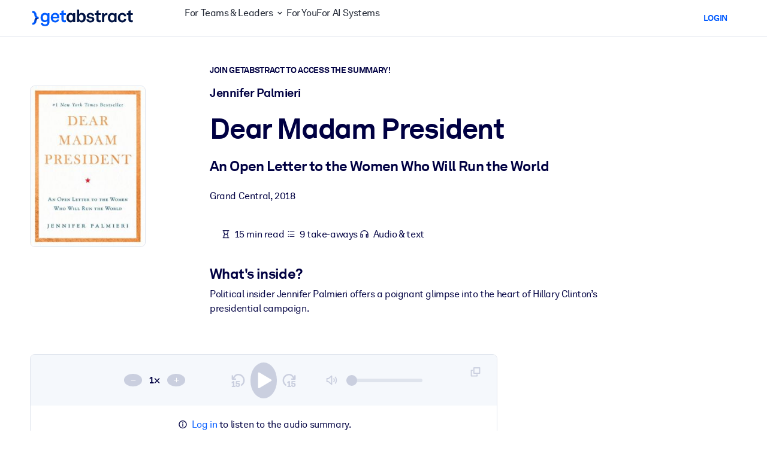

--- FILE ---
content_type: text/javascript
request_url: https://www.getabstract.com/www/design/js/chunk-DmuUPLfW.js
body_size: 2227
content:
import{aj as C,ak as I,ag as k,Q as S,c as i,F as T}from"./chunk-CvE-sfg6.js";import{r as _}from"./chunk-BkD9PEmT.js";import{r as j}from"./chunk-6Q96kkC0.js";var m,y;function x(){if(y)return m;y=1;var e=C(),r=_(),a=I(),s=j(),c=e?e.prototype:void 0,l=c?c.toString:void 0;function u(n){if(typeof n=="string")return n;if(a(n))return r(n,u)+"";if(s(n))return l?l.call(n):"";var d=n+"";return d=="0"&&1/n==-1/0?"-0":d}return m=u,m}var g,v;function H(){if(v)return g;v=1;var e=x();function r(a){return a==null?"":e(a)}return g=r,g}var b,q;function F(){if(q)return b;q=1;var e=H(),r=0;function a(s){var c=++r;return e(s)+c}return b=a,b}var L=F();const R=k(L),f=S(e=>i(T,null,[e.icon!==void 0?i("i",{class:"chip-thumbnail-icon "+e.icon,"aria-hidden":"true"},null):e.img!==void 0?i("img",{class:"chip-thumbnail-image",src:e.img,alt:""},null):null,i("span",null,[e.children])])),E=S(e=>{const r=e.active??!1,a=e.disabled??!1,s=e.border??!1,c=e.id??R("chip-"),l=e.type??"",u=e.variant==="danger"?"chip--danger":e.variant==="success"?"chip--success":e.variant==="primary"?"chip--primary":"",n=()=>{const t=["chip",u];return s&&t.push("chip--border"),["radio","checkbox","link"].includes(l)&&t.push("chip--interactive"),t},d=()=>n().join(" "),h=()=>{const t=n();return r&&t.push("active"),a&&t.push("disabled"),t.join(" ")},o=()=>["chip-body"].join(" ");return e.type==="checkbox"||e.type==="radio"?i("span",{class:d()},[i("input",{type:e.type,name:e.name,id:c,hidden:"hidden",onChange:t=>{e.changeHandler!==void 0&&(t.preventDefault(),e.changeHandler())},value:e.value,disabled:a,checked:e.active},null),i("label",{for:c,class:o()},[i(f,{icon:e.icon,img:e.image},{default:()=>[e.children]})])]):e.type==="link"&&(e.disabled??!1)?i("span",{class:h()},[i("span",{class:o()},[i(f,{icon:e.icon,img:e.image},{default:()=>[e.children]})])]):e.type==="link"?i("span",{class:h()},[i("a",{href:e.href,class:o()},[i(f,{icon:e.icon,img:e.image},{default:()=>[e.children]})])]):i("span",{class:h()},[i("span",{class:o()},[i(f,{icon:e.icon,img:e.image},{default:()=>[e.children]}),e.type==="removable"?i("button",{type:"button",class:"chip-close","aria-label":"Close",disabled:a,onClick:()=>{e.removeHandler!==void 0&&e.removeHandler()}},[i("i",{class:"ico-close","aria-hidden":"true"},null)]):null])])});export{E as G,H as r};
//# sourceMappingURL=chunk-DmuUPLfW.js.map


--- FILE ---
content_type: application/javascript; charset=UTF-8
request_url: https://dev.visualwebsiteoptimizer.com/dcdn/settings.js?a=5083&settings_type=4&ts=1768558302&dt=spider&cc=US
body_size: 1898
content:
try{window.VWO = window.VWO || [];  window.VWO.data = window.VWO.data || {}; window.VWO.sTs = 1768558302;(function(){var VWOOmniTemp={};window.VWOOmni=window.VWOOmni||{};for(var key in VWOOmniTemp)Object.prototype.hasOwnProperty.call(VWOOmniTemp,key)&&(window.VWOOmni[key]=VWOOmniTemp[key]);;})();(function(){window.VWO=window.VWO||[];var pollInterval=100;var _vis_data={};var intervalObj={};var analyticsTimerObj={};var experimentListObj={};window.VWO.push(["onVariationApplied",function(data){if(!data){return}var expId=data[1],variationId=data[2];if(expId&&variationId&&["VISUAL_AB","VISUAL","SPLIT_URL"].indexOf(window._vwo_exp[expId].type)>-1){}}])})();window.VWO.opaLibPath=window.VWO.opaLibPath||'https://dev.visualwebsiteoptimizer.com/cdn/analysis/4.0/opa-3e47d1ba07ed76c59f18057a29a1e329gz.js';_vwo_opa_cb = '3e47d1ba07ed76c59f18057a29a1e329';window._vwo_pa = window._vwo_pa || {}; window._vwo_pa.sId = '897ED22F42595164';window.VWO.push(['updateSettings',{"130":[{"status":"RUNNING","main":false,"ss":null,"type":"ANALYZE_HEATMAP","segment_code":"true","version":2,"pc_traffic":100,"name":"Corporate Solutions ES","exclude_url":"","multiple_domains":0,"ibe":1,"comb_n":{"1":"website"},"urlRegex":"^https\\:\\\/\\\/getabstract\\.com\\\/es\\\/enterprise\\\/solutions\\\/?(?:[\\?#].*)?$","clickmap":0,"manual":false,"combs":{"1":1},"sections":{"1":{"path":"","variations":{"1":""}}},"goals":{"1":{"type":"ENGAGEMENT","urlRegex":"^.*$","excludeUrl":""}},"globalCode":{}},"window._vwo_pa=window._vwo_pa || {};"],"129":[{"status":"RUNNING","main":false,"ss":null,"type":"ANALYZE_HEATMAP","segment_code":"true","version":2,"pc_traffic":100,"name":"Corporate Solutions EN","exclude_url":"","multiple_domains":0,"ibe":1,"comb_n":{"1":"website"},"urlRegex":"^https\\:\\\/\\\/getabstract\\.com\\\/en\\\/enterprise\\\/solutions\\\/?(?:[\\?#].*)?$","clickmap":0,"manual":false,"combs":{"1":1},"sections":{"1":{"path":"","variations":{"1":""}}},"goals":{"1":{"type":"ENGAGEMENT","urlRegex":"^.*$","excludeUrl":""}},"globalCode":{}},"window._vwo_pa=window._vwo_pa || {};"],"144":[{"status":"RUNNING","main":false,"ss":null,"type":"ANALYZE_HEATMAP","segment_code":"true","version":2,"pc_traffic":100,"name":"Benefits","exclude_url":"","multiple_domains":0,"ibe":1,"comb_n":{"1":"website"},"urlRegex":"^https\\:\\\/\\\/getabstract\\.com\\\/en\\\/benefits\\\/?(?:[\\?#].*)?$","clickmap":0,"manual":false,"combs":{"1":1},"sections":{"1":{"path":"","variations":{"1":""}}},"goals":{"1":{"type":"ENGAGEMENT","urlRegex":"^.*$","excludeUrl":""}},"globalCode":{}},"window._vwo_pa=window._vwo_pa || {};"],"167":[{"status":"RUNNING","main":false,"ss":{"csa":0,"pu":"_vwo_t.cm('eO','dom.load')"},"type":"ANALYZE_HEATMAP","segment_code":"(_vwo_t.cm('eO', 'poll','_vwo_s().f_in(_vwo_s().jv(\\'b2b_context\\'),\\'true\\')'))","version":2,"pc_traffic":100,"globalCode":{},"exclude_url":"","multiple_domains":0,"ibe":1,"comb_n":{"1":"website"},"urlRegex":"^https\\:\\\/\\\/getabstract\\.com\\\/en\\\/?(?:[\\?#].*)?$","isEventMigrated":true,"clickmap":0,"manual":false,"sections":{"1":{"path":"","variations":{"1":""}}},"name":"B2B home page","combs":{"1":1},"isSpaRevertFeatureEnabled":false,"goals":{"1":{"type":"ENGAGEMENT","urlRegex":"^.*$","excludeUrl":""}},"ep":1717491801000},"window._vwo_pa=window._vwo_pa || {};"],"134":[{"status":"RUNNING","main":false,"ss":null,"type":"ANALYZE_HEATMAP","segment_code":"true","version":2,"pc_traffic":100,"name":"B2C Product Page ALL","exclude_url":"","multiple_domains":0,"ibe":1,"comb_n":{"1":"website"},"urlRegex":"^https\\:\\\/\\\/getabstract\\.com\\\/.*\\\/subscribe\\\/products\\\/?(?:[\\?#].*)?$","clickmap":0,"manual":false,"combs":{"1":1},"sections":{"1":{"path":"","variations":{"1":""}}},"goals":{"1":{"type":"ENGAGEMENT","urlRegex":"^.*$","excludeUrl":""}},"globalCode":{}},"window._vwo_pa=window._vwo_pa || {};"],"96":[{"aK":1,"status":"RUNNING","main":true,"type":"ANALYZE_RECORDING","segment_code":"true","version":2,"pc_traffic":100,"name":"Recording","exclude_url":"","multiple_domains":0,"comb_n":{"1":"website"},"urlRegex":"^.*$","clickmap":0,"manual":false,"wl":"","bl":"","combs":{"1":1},"sections":{"1":{"path":"","variations":{"1":""}}},"goals":{"1":{"type":"ENGAGEMENT","urlRegex":"^.*$","excludeUrl":""}},"globalCode":{}}],"147":[{"status":"RUNNING","ss":null,"type":"TRACK","segment_code":"true","version":1,"pc_traffic":100,"globalCode":{},"exclude_url":"","multiple_domains":0,"ibe":1,"comb_n":{"1":"Website"},"urlRegex":"^.*https\\:\\\/\\\/getabstract\\.com\\\/en\\\/summary\\\/.*$","clickmap":0,"manual":false,"combs":{"1":1},"sections":{"1":{"path":"","variations":{}}},"goals":{"8":{"pExcludeUrl":"","pUrl":"","type":"REVENUE_TRACKING","urlRegex":"^https\\:\\\/\\\/getabstract\\.com\\\/en\\\/summary\\\/?(?:[\\?#].*)?$","excludeUrl":""}},"name":"Revenue from Summary Page"}],"168":[{"status":"RUNNING","main":false,"ss":null,"type":"ANALYZE_HEATMAP","segment_code":"true","version":2,"pc_traffic":100,"globalCode":{},"exclude_url":"","multiple_domains":0,"ibe":1,"comb_n":{"1":"website"},"urlRegex":"^https\\:\\\/\\\/getabstract\\.com\\\/en\\\/actionables\\\/?(?:[\\?#].*)?$","isEventMigrated":true,"clickmap":0,"manual":false,"sections":{"1":{"path":"","variations":{"1":""}}},"name":"Actionables","combs":{"1":1},"isSpaRevertFeatureEnabled":false,"goals":{"1":{"type":"ENGAGEMENT","urlRegex":"^.*$","excludeUrl":""}},"ep":1718185969000},"window._vwo_pa=window._vwo_pa || {};"],"136":[{"status":"RUNNING","ss":null,"type":"TRACK","segment_code":"true","version":1,"pc_traffic":100,"globalCode":{},"exclude_url":"","multiple_domains":0,"ibe":1,"comb_n":{"1":"Website"},"urlRegex":"^.*\\\/warmup\\?uuid\\=.*$","clickmap":0,"manual":false,"combs":{"1":1},"sections":{"1":{"path":"","variations":{}}},"goals":{"3":{"pExcludeUrl":"","pUrl":"","type":"SEPARATE_PAGE","urlRegex":"^.*\\?trialSuccess\\=true.*$","excludeUrl":""}},"name":"Free Trial: Warmup to Sign-Up"}],"131":[{"status":"RUNNING","main":false,"ss":null,"type":"ANALYZE_HEATMAP","segment_code":"true","version":2,"pc_traffic":100,"name":"Corporate Solutions ALL","exclude_url":"","multiple_domains":0,"ibe":1,"comb_n":{"1":"website"},"urlRegex":"^https\\:\\\/\\\/.*\\.getabstract\\.com\\\/.*\\\/enterprise\\\/solutions\\\/?(?:[\\?#].*)?$","clickmap":0,"manual":false,"combs":{"1":1},"sections":{"1":{"path":"","variations":{"1":""}}},"goals":{"1":{"type":"ENGAGEMENT","urlRegex":"^.*$","excludeUrl":""}},"globalCode":{}},"window._vwo_pa=window._vwo_pa || {};"],"97":[{"status":"RUNNING","main":true,"ss":null,"type":"ANALYZE_HEATMAP","segment_code":"true","version":2,"pc_traffic":100,"globalCode":{},"exclude_url":"","multiple_domains":0,"ibe":1,"comb_n":{"1":"website"},"urlRegex":"^.*$","isEventMigrated":true,"manual":false,"clickmap":0,"sections":{"1":{"path":"","variations":{"1":""}}},"combs":{"1":1},"name":"Heatmap","goals":{"1":{"type":"ENGAGEMENT","urlRegex":"^.*$","excludeUrl":""}},"ep":1529499849000},"window._vwo_pa=window._vwo_pa || {};"],"137":[{"status":"RUNNING","ss":null,"type":"TRACK","segment_code":"true","version":1,"pc_traffic":100,"globalCode":{},"exclude_url":"","multiple_domains":0,"ibe":1,"comb_n":{"1":"Website"},"urlRegex":"^.*https\\:\\\/\\\/getabstract\\.com\\\/.*$","clickmap":0,"manual":false,"combs":{"1":1},"sections":{"1":{"path":"","variations":{}}},"goals":{"4":{"pExcludeUrl":"","pUrl":"","type":"SEPARATE_PAGE","urlRegex":"^https\\:\\\/\\\/getabstract\\.com\\\/.*\\\/trial\\\/please\\-verify\\\/?(?:[\\?#].*)?$","excludeUrl":""}},"name":"Free Trial: Any page to Email Entry"}],"176":[{"status":"RUNNING","main":false,"ss":{"csa":0},"type":"ANALYZE_HEATMAP","segment_code":"(_vwo_s().f_in(_vwo_s().U(),'https:\/\/www.getabstract.com\/en\/landing\/microlearning'))","version":2,"pc_traffic":100,"globalCode":{},"exclude_url":"","multiple_domains":0,"ibe":1,"comb_n":{"1":"website"},"urlRegex":"^https\\:\\\/\\\/getabstract\\.com\\\/en\\\/landing\\\/microlearning\\\/?(?:[\\?#].*)?$","isEventMigrated":true,"clickmap":0,"manual":false,"sections":{"1":{"path":"","variations":{"1":""}}},"name":"Microlearning Solutions","combs":{"1":1},"isSpaRevertFeatureEnabled":false,"goals":{"1":{"type":"ENGAGEMENT","urlRegex":"^.*$","excludeUrl":""}},"ep":1718825221000},"window._vwo_pa=window._vwo_pa || {};"],"171":[{"status":"RUNNING","ss":null,"type":"TRACK","segment_code":"true","version":1,"pc_traffic":100,"globalCode":{},"exclude_url":"","multiple_domains":0,"ibe":1,"comb_n":{"1":"Website"},"urlRegex":"^https\\:\\\/\\\/getabstract\\.com\\\/en\\\/portlets\\\/summarylist\\-294\\\/?(?:[\\?#].*)?$","isEventMigrated":true,"clickmap":0,"manual":false,"ep":1718186225000,"name":"RFU Portlet Visits to Home Page Visits","combs":{"1":1},"isSpaRevertFeatureEnabled":false,"goals":{"10":{"excludeUrl":"","pUrl":"","type":"SEPARATE_PAGE","urlRegex":"^https\\:\\\/\\\/getabstract\\.com\\\/en\\\/?(?:[\\?#].*)?$","pExcludeUrl":""}},"sections":{"1":{"path":"","variations":{}}}}],"170":[{"status":"RUNNING","main":false,"ss":null,"type":"ANALYZE_HEATMAP","segment_code":"true","version":2,"pc_traffic":100,"globalCode":{},"exclude_url":"","multiple_domains":0,"ibe":1,"comb_n":{"1":"website"},"urlRegex":"^https\\:\\\/\\\/getabstract\\.com\\\/en\\\/search\\\/?(?:[\\?#].*)?$","isEventMigrated":true,"clickmap":0,"manual":false,"sections":{"1":{"path":"","variations":{"1":""}}},"name":"Search Results","combs":{"1":1},"isSpaRevertFeatureEnabled":false,"goals":{"1":{"type":"ENGAGEMENT","urlRegex":"^.*$","excludeUrl":""}},"ep":1718186021000},"window._vwo_pa=window._vwo_pa || {};"],"169":[{"status":"RUNNING","main":false,"ss":null,"type":"ANALYZE_HEATMAP","segment_code":"true","version":2,"pc_traffic":100,"globalCode":{},"exclude_url":"","multiple_domains":0,"ibe":1,"comb_n":{"1":"website"},"urlRegex":"^https\\:\\\/\\\/getabstract\\.com\\\/en\\\/sketchnotes\\\/?(?:[\\?#].*)?$","isEventMigrated":true,"clickmap":0,"manual":false,"sections":{"1":{"path":"","variations":{"1":""}}},"name":"Sketch Notes","combs":{"1":1},"isSpaRevertFeatureEnabled":false,"goals":{"1":{"type":"ENGAGEMENT","urlRegex":"^.*$","excludeUrl":""}},"ep":1718185991000},"window._vwo_pa=window._vwo_pa || {};"],"141":[{"status":"RUNNING","ss":null,"type":"FUNNEL","segment_code":"true","version":1,"pc_traffic":100,"name":"Free Trial Conversion Funnel","exclude_url":"","multiple_domains":0,"ibe":1,"comb_n":{"1":"Website"},"urlRegex":".*","clickmap":0,"id":141,"manual":false,"globalCode":{},"combs":{"1":1},"v":1,"goals":[{"type":"SEPARATE_PAGE","id":4},{"type":"SEPARATE_PAGE","id":5},{"type":"SEPARATE_PAGE","id":3},{"type":"SEPARATE_PAGE","id":6},{"type":"SEPARATE_PAGE","id":7}],"sections":{"1":{"path":"","variations":{}}}}],"100":[{"status":"RUNNING","main":false,"segment_code_v2":"_vwo_s().f_in(_vwo_s().jv('anonymous'), 'true')","type":"ANALYZE_RECORDING","segment_code":"_vwo_s().f_in(_vwo_s().jv('anonymous'), 'true')","version":2,"pc_traffic":100,"globalCode":{},"exclude_url":"","multiple_domains":0,"comb_n":{"1":"website"},"urlRegex":"^https\\:\\\/\\\/getabstract\\.com\\\/en\\\/?(?:[\\?#].*)?$","clickmap":0,"manual":false,"combs":{"1":1},"sections":{"1":{"path":"","variations":{"1":""}}},"goals":{"1":{"type":"ENGAGEMENT","urlRegex":"^.*$","excludeUrl":""}},"name":"Homepage - View"}],"138":[{"status":"RUNNING","ss":null,"type":"TRACK","segment_code":"true","version":1,"pc_traffic":100,"globalCode":{},"exclude_url":"","multiple_domains":0,"ibe":1,"comb_n":{"1":"Website"},"urlRegex":"^https\\:\\\/\\\/getabstract\\.com\\\/.*\\\/trial\\\/please\\-verify\\\/?(?:[\\?#].*)?$","clickmap":0,"manual":false,"combs":{"1":1},"sections":{"1":{"path":"","variations":{}}},"goals":{"5":{"pExcludeUrl":"","pUrl":"","type":"SEPARATE_PAGE","urlRegex":"^.*\\\/warmup\\?uuid\\=.*$","excludeUrl":""}},"name":"Free Trial: Email Entry to Warmup"}],"148":[{"status":"RUNNING","ss":{"csa":0},"type":"TRACK","segment_code":"(_vwo_s().f_con(_vwo_s().R(),'https:\/\/www.getabstract.com\/*\/summary\/'))","version":1,"pc_traffic":100,"globalCode":{},"exclude_url":"","multiple_domains":0,"ibe":1,"comb_n":{"1":"Website"},"urlRegex":"^https\\:\\\/\\\/getabstract\\.com\\\/.*\\\/summary\\\/.*$","clickmap":0,"manual":false,"combs":{"1":1},"sections":{"1":{"path":"","variations":{}}},"goals":{"9":{"pExcludeUrl":"","pUrl":"^https\\:\\\/\\\/getabstract\\.com\\\/.*\\\/trial\\\/?(?:[\\?#].*)?$","type":"FORM_SUBMIT","urlRegex":"^https\\:\\\/\\\/getabstract\\.com\\\/.*\\\/trial\\\/?(?:[\\?#].*)?$","excludeUrl":""}},"name":"Trials From Summary Page"}],"177":[{"status":"RUNNING","main":false,"ss":{"csa":0},"type":"ANALYZE_HEATMAP","segment_code":"(_vwo_s().f_in(_vwo_s().U(),'https:\/\/www.getabstract.com\/en\/lms'))","version":2,"pc_traffic":100,"globalCode":{},"exclude_url":"","multiple_domains":0,"ibe":1,"comb_n":{"1":"website"},"urlRegex":"^https\\:\\\/\\\/getabstract\\.com\\\/en\\\/lms\\\/?(?:[\\?#].*)?$","isEventMigrated":true,"clickmap":0,"manual":false,"sections":{"1":{"path":"","variations":{"1":""}}},"name":"LMS\/LXP","combs":{"1":1},"isSpaRevertFeatureEnabled":false,"goals":{"1":{"type":"ENGAGEMENT","urlRegex":"^.*$","excludeUrl":""}},"ep":1718825330000},"window._vwo_pa=window._vwo_pa || {};"],"140":[{"status":"RUNNING","ss":null,"type":"TRACK","segment_code":"true","version":1,"pc_traffic":100,"globalCode":{},"exclude_url":"","multiple_domains":0,"ibe":1,"comb_n":{"1":"Website"},"urlRegex":"^.*subscribe\\\/payment.*$","clickmap":0,"manual":false,"combs":{"1":1},"sections":{"1":{"path":"","variations":{}}},"goals":{"7":{"pExcludeUrl":"","pUrl":"","type":"SEPARATE_PAGE","urlRegex":"^.*subscribe\\\/confirmation.*$","excludeUrl":""}},"name":"Free Trial: Payment Funnel to Purchase"}],"139":[{"status":"RUNNING","ss":null,"type":"TRACK","segment_code":"true","version":1,"pc_traffic":100,"globalCode":{},"exclude_url":"","multiple_domains":0,"ibe":1,"comb_n":{"1":"Website"},"urlRegex":"^.*\\?trialSuccess\\=true.*$","clickmap":0,"manual":false,"combs":{"1":1},"sections":{"1":{"path":"","variations":{}}},"goals":{"6":{"pExcludeUrl":"","pUrl":"","type":"SEPARATE_PAGE","urlRegex":"^.*\\\/subscribe\\\/payment.*$","excludeUrl":""}},"name":"Free Trial: Sign-Up to Payment Funnel"}],"128":[{"status":"RUNNING","main":false,"ss":null,"type":"ANALYZE_HEATMAP","segment_code":"true","version":2,"pc_traffic":100,"name":"Corporate Solutions DE","exclude_url":"","multiple_domains":0,"ibe":1,"comb_n":{"1":"website"},"urlRegex":"^https\\:\\\/\\\/getabstract\\.com\\\/de\\\/enterprise\\\/solutions\\\/?(?:[\\?#].*)?$","clickmap":0,"manual":false,"combs":{"1":1},"sections":{"1":{"path":"","variations":{"1":""}}},"goals":{"1":{"type":"ENGAGEMENT","urlRegex":"^.*$","excludeUrl":""}},"globalCode":{}},"window._vwo_pa=window._vwo_pa || {};"]},{}, '4']);}catch(e){_vwo_code.finish(); _vwo_code.removeLoaderAndOverlay && _vwo_code.removeLoaderAndOverlay(); var vwo_e=new Image;vwo_e.src="https://dev.visualwebsiteoptimizer.com/e.gif?a=5083&s=settings.js&e="+encodeURIComponent(e && e.message && e.message.substring(0,1000))+"&url"+encodeURIComponent(window.location.href)}

--- FILE ---
content_type: text/javascript
request_url: https://www.getabstract.com/_astro/storeUtils.D2d8yTo3.js
body_size: 8811
content:
import{az as Jr,b as q,P as Hr,a1 as Be,U as Ke,V as Qr,ap as Xr,W as Zr}from"./gaContext.1_NLjE3G.js";import{f as zr,g as en,h as gr,e as je,j as vr,k as rn,l as nn,d as tn,m as pr,n as an,o as on,p as un,q as sn,s as cn,b as fn,t as Se,a as _r,u as dr,v as qr,w as ln,x as yn,c as bn,y as gn}from"./isEqual.DqipB6B4.js";var W,Le;function vn(){if(Le)return W;Le=1;function t(a,n){for(var e=-1,r=a==null?0:a.length;++e<r&&n(a[e],e,a)!==!1;);return a}return W=t,W}var Y,Ue;function pn(){if(Ue)return Y;Ue=1;var t=zr(),a=(function(){try{var n=t(Object,"defineProperty");return n({},"",{}),n}catch{}})();return Y=a,Y}var J,Me;function hr(){if(Me)return J;Me=1;var t=pn();function a(n,e,r){e=="__proto__"&&t?t(n,e,{configurable:!0,enumerable:!0,value:r,writable:!0}):n[e]=r}return J=a,J}var H,De;function Ar(){if(De)return H;De=1;var t=hr(),a=en(),n=Object.prototype,e=n.hasOwnProperty;function r(i,o,s){var y=i[o];(!(e.call(i,o)&&a(y,s))||s===void 0&&!(o in i))&&t(i,o,s)}return H=r,H}var Q,Fe;function E(){if(Fe)return Q;Fe=1;var t=Ar(),a=hr();function n(e,r,i,o){var s=!i;i||(i={});for(var y=-1,f=r.length;++y<f;){var b=r[y],g=o?o(i[b],e[b],b,i,e):void 0;g===void 0&&(g=e[b]),s?a(i,b,g):t(i,b,g)}return i}return Q=n,Q}var X,Ve;function _n(){if(Ve)return X;Ve=1;var t=E(),a=gr();function n(e,r){return e&&t(r,a(r),e)}return X=n,X}var Z,Ne;function dn(){if(Ne)return Z;Ne=1;function t(a){var n=[];if(a!=null)for(var e in Object(a))n.push(e);return n}return Z=t,Z}var z,Ge;function qn(){if(Ge)return z;Ge=1;var t=je(),a=vr(),n=dn(),e=Object.prototype,r=e.hasOwnProperty;function i(o){if(!t(o))return n(o);var s=a(o),y=[];for(var f in o)f=="constructor"&&(s||!r.call(o,f))||y.push(f);return y}return z=i,z}var ee,ke;function Oe(){if(ke)return ee;ke=1;var t=rn(),a=qn(),n=nn();function e(r){return n(r)?t(r,!0):a(r)}return ee=e,ee}var re,$e;function hn(){if($e)return re;$e=1;var t=E(),a=Oe();function n(e,r){return e&&t(r,a(r),e)}return re=n,re}var S={exports:{}};S.exports;var We;function An(){return We||(We=1,(function(t,a){var n=tn(),e=a&&!a.nodeType&&a,r=e&&!0&&t&&!t.nodeType&&t,i=r&&r.exports===e,o=i?n.Buffer:void 0,s=o?o.allocUnsafe:void 0;function y(f,b){if(b)return f.slice();var g=f.length,h=s?s(g):new f.constructor(g);return f.copy(h),h}t.exports=y})(S,S.exports)),S.exports}var ne,Ye;function In(){if(Ye)return ne;Ye=1;function t(a,n){var e=-1,r=a.length;for(n||(n=Array(r));++e<r;)n[e]=a[e];return n}return ne=t,ne}var te,Je;function Tn(){if(Je)return te;Je=1;var t=E(),a=pr();function n(e,r){return t(e,a(e),r)}return te=n,te}var ae,He;function Ir(){if(He)return ae;He=1;var t=an(),a=t(Object.getPrototypeOf,Object);return ae=a,ae}var ie,Qe;function Tr(){if(Qe)return ie;Qe=1;var t=on(),a=Ir(),n=pr(),e=un(),r=Object.getOwnPropertySymbols,i=r?function(o){for(var s=[];o;)t(s,n(o)),o=a(o);return s}:e;return ie=i,ie}var oe,Xe;function jn(){if(Xe)return oe;Xe=1;var t=E(),a=Tr();function n(e,r){return t(e,a(e),r)}return oe=n,oe}var ue,Ze;function Sn(){if(Ze)return ue;Ze=1;var t=sn(),a=Tr(),n=Oe();function e(r){return t(r,n,a)}return ue=e,ue}var se,ze;function On(){if(ze)return se;ze=1;var t=Object.prototype,a=t.hasOwnProperty;function n(e){var r=e.length,i=new e.constructor(r);return r&&typeof e[0]=="string"&&a.call(e,"index")&&(i.index=e.index,i.input=e.input),i}return se=n,se}var ce,er;function me(){if(er)return ce;er=1;var t=cn();function a(n){var e=new n.constructor(n.byteLength);return new t(e).set(new t(n)),e}return ce=a,ce}var fe,rr;function mn(){if(rr)return fe;rr=1;var t=me();function a(n,e){var r=e?t(n.buffer):n.buffer;return new n.constructor(r,n.byteOffset,n.byteLength)}return fe=a,fe}var le,nr;function Cn(){if(nr)return le;nr=1;var t=/\w*$/;function a(n){var e=new n.constructor(n.source,t.exec(n));return e.lastIndex=n.lastIndex,e}return le=a,le}var ye,tr;function Rn(){if(tr)return ye;tr=1;var t=fn(),a=t?t.prototype:void 0,n=a?a.valueOf:void 0;function e(r){return n?Object(n.call(r)):{}}return ye=e,ye}var be,ar;function Pn(){if(ar)return be;ar=1;var t=me();function a(n,e){var r=e?t(n.buffer):n.buffer;return new n.constructor(r,n.byteOffset,n.length)}return be=a,be}var ge,ir;function wn(){if(ir)return ge;ir=1;var t=me(),a=mn(),n=Cn(),e=Rn(),r=Pn(),i="[object Boolean]",o="[object Date]",s="[object Map]",y="[object Number]",f="[object RegExp]",b="[object Set]",g="[object String]",h="[object Symbol]",x="[object ArrayBuffer]",B="[object DataView]",K="[object Float32Array]",L="[object Float64Array]",U="[object Int8Array]",M="[object Int16Array]",D="[object Int32Array]",F="[object Uint8Array]",V="[object Uint8ClampedArray]",N="[object Uint16Array]",G="[object Uint32Array]";function k(v,$,O){var A=v.constructor;switch($){case x:return t(v);case i:case o:return new A(+v);case B:return a(v,O);case K:case L:case U:case M:case D:case F:case V:case N:case G:return r(v,O);case s:return new A;case y:case g:return new A(v);case f:return n(v);case b:return new A;case h:return e(v)}}return ge=k,ge}var ve,or;function En(){if(or)return ve;or=1;var t=je(),a=Object.create,n=(function(){function e(){}return function(r){if(!t(r))return{};if(a)return a(r);e.prototype=r;var i=new e;return e.prototype=void 0,i}})();return ve=n,ve}var pe,ur;function xn(){if(ur)return pe;ur=1;var t=En(),a=Ir(),n=vr();function e(r){return typeof r.constructor=="function"&&!n(r)?t(a(r)):{}}return pe=e,pe}var _e,sr;function Bn(){if(sr)return _e;sr=1;var t=Se(),a=_r(),n="[object Map]";function e(r){return a(r)&&t(r)==n}return _e=e,_e}var de,cr;function Kn(){if(cr)return de;cr=1;var t=Bn(),a=dr(),n=qr(),e=n&&n.isMap,r=e?a(e):t;return de=r,de}var qe,fr;function Ln(){if(fr)return qe;fr=1;var t=Se(),a=_r(),n="[object Set]";function e(r){return a(r)&&t(r)==n}return qe=e,qe}var he,lr;function Un(){if(lr)return he;lr=1;var t=Ln(),a=dr(),n=qr(),e=n&&n.isSet,r=e?a(e):t;return he=r,he}var Ae,yr;function Mn(){if(yr)return Ae;yr=1;var t=ln(),a=vn(),n=Ar(),e=_n(),r=hn(),i=An(),o=In(),s=Tn(),y=jn(),f=yn(),b=Sn(),g=Se(),h=On(),x=wn(),B=xn(),K=bn(),L=gn(),U=Kn(),M=je(),D=Un(),F=gr(),V=Oe(),N=1,G=2,k=4,v="[object Arguments]",$="[object Array]",O="[object Boolean]",A="[object Date]",Sr="[object Error]",Ce="[object Function]",Or="[object GeneratorFunction]",mr="[object Map]",Cr="[object Number]",Re="[object Object]",Rr="[object RegExp]",Pr="[object Set]",wr="[object String]",Er="[object Symbol]",xr="[object WeakMap]",Br="[object ArrayBuffer]",Kr="[object DataView]",Lr="[object Float32Array]",Ur="[object Float64Array]",Mr="[object Int8Array]",Dr="[object Int16Array]",Fr="[object Int32Array]",Vr="[object Uint8Array]",Nr="[object Uint8ClampedArray]",Gr="[object Uint16Array]",kr="[object Uint32Array]",c={};c[v]=c[$]=c[Br]=c[Kr]=c[O]=c[A]=c[Lr]=c[Ur]=c[Mr]=c[Dr]=c[Fr]=c[mr]=c[Cr]=c[Re]=c[Rr]=c[Pr]=c[wr]=c[Er]=c[Vr]=c[Nr]=c[Gr]=c[kr]=!0,c[Sr]=c[Ce]=c[xr]=!1;function m(u,I,T,$r,C,p){var l,R=I&N,P=I&G,Wr=I&k;if(T&&(l=C?T(u,$r,C,p):T(u)),l!==void 0)return l;if(!M(u))return u;var Pe=K(u);if(Pe){if(l=h(u),!R)return o(u,l)}else{var j=g(u),we=j==Ce||j==Or;if(L(u))return i(u,R);if(j==Re||j==v||we&&!C){if(l=P||we?{}:B(u),!R)return P?y(u,r(l,u)):s(u,e(l,u))}else{if(!c[j])return C?u:{};l=x(u,j,R)}}p||(p=new t);var Ee=p.get(u);if(Ee)return Ee;p.set(u,l),D(u)?u.forEach(function(_){l.add(m(_,I,T,_,u,p))}):U(u)&&u.forEach(function(_,d){l.set(d,m(_,I,T,d,u,p))});var Yr=Wr?P?b:f:P?V:F,xe=Pe?void 0:Yr(u);return a(xe||u,function(_,d){xe&&(d=_,_=u[d]),n(l,d,m(_,I,T,d,u,p))}),l}return Ae=m,Ae}var Ie,br;function Dn(){if(br)return Ie;br=1;var t=Mn(),a=1,n=4;function e(r){return t(r,a|n)}return Ie=e,Ie}var Fn=Dn();const jr=Jr(Fn),Te=Symbol();function w(t,a){function n(){const r=t();return q(r!==void 0,"'value' should never be undefined."),r===null?r:typeof r=="object"?Xr(r):r}const e={get:n,set:r=>a(i=>jr(r)),sub:r=>w(()=>t()[r],i=>{const o=i(t()[r]);return o!==Te&&(t()[r]=o),Te}),unpackNull:(()=>t()===null?null:w(()=>Be(t()),r=>{a(i=>{if(q(i!==void 0,"'prevState' should never be undefined."),i===null)throw Error("state has changed in the meantime to `null`");return r(i)})})),unpackUnion:(()=>{const r=Be(t());q(typeof r=="object",`'value' must be object to be able to unpack. value: ${r}`),q(Ke(r,"kind"),`'unpackUnion' can only be called if all types have a 'kind' property. value: ${r}`);const i=r.kind;return{kind:i,store:w(t,o=>{a(s=>{if(Qr(s),q(typeof s=="object",`'prevState' must be object as it was unpacked as union. prevState: ${s}`),q(Ke(s,"kind"),`'prevState' expected to have 'kind' property as it was unpacked as union. prevState: ${s}`),s.kind!==i)throw Error(`State has changed in the meantime to different type of the union. Expected kind: ${i}, found kind: ${s.kind}`);return o(s)})})}})};return Object.defineProperty(e,"debug_value",{get(){try{return Zr(e.get())}catch{return"error"}},enumerable:!0}),e}function Gn(t){q(t!==void 0,"'State' should never be undefined.");const a=Hr(jr(t));return w(()=>a.value,n=>{const e=n(a.value);e!==Te&&(a.value=e)})}export{Gn as c};


--- FILE ---
content_type: text/javascript
request_url: https://www.getabstract.com/www/design/js/chunk-D2PxjueE.js
body_size: 13532
content:
import{createQuestion as V}from"./chunk-B_k5DhIY.js";import{getQuestionAnswers as x}from"./chunk-MYWdiL8s.js";import{sendFeedback as $}from"./chunk-DvBxjDkb.js";import{g as X,a6 as j,a0 as h,ai as p,S as H,a8 as z,f as K,ag as J}from"./chunk-CvE-sfg6.js";import{r as Z}from"./chunk-BBrLPWCz.js";import{r as ee}from"./chunk-DmuUPLfW.js";async function te(e,t){if(!(await fetch(`/summary-ix/${e}/bookmark`,{method:t?"POST":"DELETE",headers:{"X-XSRF-Token":await X()}})).ok)throw Error(`Could not fetch book mark change. Bookmarked: ${t}, Summary ID: ${e}`)}function ne(){const e=Date.now();return{getTimePassedInMs:()=>Date.now()-e}}function se(e,t){return async s=>{const r=t.startTimer();for(;!s.aborted;){const u=r.getTimePassedInMs()/1e3*e.streamingTokensPerSec,T=t.getMaxTokenAvailable();t.updateTokenCount(Math.min(u,T)),await t.delay()}return{kind:"CANCELLED"}}}function ae(e,t){return async s=>{const r=t.startTimer();for(;!s.aborted;){const d=r.getTimePassedInMs()/1e3,u=d**e.streamingTokensPerSec*e.streamingSpeedUpFactor,T=d*e.streamingTokensPerSec+e.alreadyAnimatedTokens+u,b=t.getMaxTokenAvailable();if(t.updateTokenCount(Math.min(T,b)),T>=b)return{kind:"REACHED_END"};await t.delay()}return{kind:"CANCELLED"}}}const ie=50,re=10,oe=.005;function W(){return{kind:"INITIAL",feedbackByUuid:{},bookmarksByDataId:{},failures:{feedback:!1,bookmark:!1}}}function ue(e){return{input:e,question:{kind:"BY_QUESTION",input:""},giveFeedback:{},toggleBookmarks:{},dismissAlert:{bookmark:!1,feedback:!1}}}var B;(e=>{function t(i,n,a){i.sub("input").set(n),i.sub("question").set({kind:"BY_QUESTION",input:n,trending:a})}e.submitQuestion=t;function s(i,n){i.set({kind:"RELATED",input:n})}e.chooseRelatedQuestion=s;function r(i,n,a){const o={...i.get()};o[n]=a,i.set(o)}e.giveFeedback=r;function d(i,n,a){const o={...i.get()};o[n]=a,i.set(o)}e.toggleBookmark=d;function u(i,n){i.sub(n).set(!0)}e.dismissAlert=u;function T(i,n){i.set({kind:"BY_UUID",uuid:n})}e.loadByUuid=T;function b(i,n){const a={...i.get()};delete a[n],i.set(a)}e.processedBookmark=b;function c(i,n){const a={...i.get()};delete a[n],i.set(a)}e.processedFeedback=c;function g(i,n){i.sub(n).set(!1)}e.processedAlertDismissal=g})(B||(B={}));async function Ae(e,t){await ke(e.sub("uiState"),{streamingTokensPerSec:re,streamingSpeedUpFactor:oe,analyticsEventVariant:t},{getInteractions:()=>e.sub("interactions").get(),processedBookmark:s=>{B.processedBookmark(e.sub("interactions").sub("toggleBookmarks"),s)},processedFeedback:s=>{B.processedFeedback(e.sub("interactions").sub("giveFeedback"),s)},processedAlertDismissal:s=>{B.processedAlertDismissal(e.sub("interactions").sub("dismissAlert"),s)},initQuestionAnswer:s=>V({body:s}),getQuestionAnswers:s=>x({questionUuid:s}),giveFeedback:async(s,r)=>await $({body:{questionUuid:s,isPositive:r}}),toggleBookmark:async(s,r)=>{await te(s,r)},delay:()=>j(ie),isAborted:()=>!1,startTimer:ne})}function ce(e,t){const s={newQuestion:null,newFeedback:{},newBookmarks:{},dismissAlerts:{bookmark:!1,feedback:!1}};return e.question.kind==="BY_QUESTION"&&t.question.kind==="BY_QUESTION"?e.question.input!==t.question.input&&(s.newQuestion={kind:"BY_QUESTION",input:t.question.input,trending:t.question.trending??!1}):e.question.kind==="BY_UUID"&&t.question.kind==="BY_UUID"?e.question.uuid!==t.question.uuid&&(s.newQuestion={kind:"BY_UUID",uuid:t.question.uuid}):e.question.kind==="RELATED"&&t.question.kind==="RELATED"?e.question.input!==t.question.input&&(s.newQuestion={kind:"RELATED",input:t.question.input}):t.question.kind==="BY_QUESTION"?s.newQuestion={kind:"BY_QUESTION",input:t.question.input,trending:t.question.trending??!1}:t.question.kind==="RELATED"?s.newQuestion={kind:"RELATED",input:t.question.input}:s.newQuestion={kind:"BY_UUID",uuid:t.question.uuid},h(t.giveFeedback).forEach(([r,d])=>{e.giveFeedback[r]!==d&&(s.newFeedback[r]=d)}),h(t.toggleBookmarks).forEach(([r,d])=>{e.toggleBookmarks[r]!==d&&(s.newBookmarks[r]=d)}),t.dismissAlert.feedback!==e.dismissAlert.feedback&&(s.dismissAlerts.feedback=t.dismissAlert.feedback),t.dismissAlert.bookmark!==e.dismissAlert.bookmark&&(s.dismissAlerts.bookmark=t.dismissAlert.bookmark),s}async function de(e){var d;const t=[...e.history.map(u=>u.question),e.current.question],s=e.history.length;return(await e.initQuestionAnswer({question:e.current.question,questionUuid:e.current.questionUuid,trendingQuestion:e.isTrendingQuestion,blacklistQuestions:t,previousQuestionUuid:((d=e.history.at(-1))==null?void 0:d.questionUuid)??null,relatedQuestionStep:s,analyticsEventVariant:e.analyticsEventVariant})).kind==="success"?{kind:"SUCCESS"}:{kind:"ERROR"}}function P(e,t){return async s=>{for(;;){if(s.aborted)return{kind:"CANCELLED"};const r=await t.getQuestionAnswers(e.questionUuid);if(r.kind==="success"){if(await t.updateWhileProcessing(r.data),t.runUntil(r.data))return{kind:"SUCCESS",value:r.data}}else return{kind:"ERROR"}}}}function G(e,t){return async s=>{if((await de({isTrendingQuestion:e.isTrendingQuestion,analyticsEventVariant:e.analyticsEventVariant,history:e.history,current:e.current,initQuestionAnswer:t.initQuestionAnswer})).kind==="ERROR")return{kind:"ERROR"};const d=P({questionUuid:e.current.questionUuid},{getQuestionAnswers:t.getQuestionAnswers,runUntil:o=>o.current.status!=="PROCESSING"||o.current.answer.length>0,updateWhileProcessing:o=>t.updateWhileProcessing(o)}),u=await p([d],()=>s.aborted,t.delay);if(u.kind!=="SUCCESS"||u.value.current.status!=="PROCESSING")return u;let T="",b=0;const c=P({questionUuid:e.current.questionUuid},{getQuestionAnswers:t.getQuestionAnswers,runUntil:o=>o.current.status!=="PROCESSING",updateWhileProcessing:o=>(T=o.current.answer,t.updateWhileProcessing(o))}),g=se({streamingTokensPerSec:e.streamingTokensPerSec},{startTimer:t.startTimer,delay:t.delay,getMaxTokenAvailable:()=>T.split(" ").length,updateTokenCount:o=>(b=o,t.updateTokenCount(o))}),i=await p([c,g],()=>s.aborted,t.delay);if(i.kind!=="SUCCESS"||i.value.current.status!=="FINISHED")return i;const n=ae({streamingTokensPerSec:e.streamingTokensPerSec,streamingSpeedUpFactor:e.streamingSpeedUpFactor,alreadyAnimatedTokens:b},{startTimer:t.startTimer,delay:t.delay,getMaxTokenAvailable:()=>T.split(" ").length,updateTokenCount:t.updateTokenCount});return(await p([n],()=>s.aborted,t.delay)).kind==="CANCELLED"?{kind:"CANCELLED"}:i}}function N(e){return e.flatMap(t=>t.contextDocs).reduce((t,s)=>(t[s.dataId]=s.bookmarked,t),{})}function Q(e){switch(e){case"NO_DOCS_FROM_VECTOR_DB":case"NO_DOCS_AFTER_FILTER":case"NO_REFERENCE_IN_ANSWER":return"ERROR_NO_ANSWER";case"TIMEOUT":case"GENERAL_ERROR":return"ERROR_GENERAL";case"FINISHED":return"SUCCESS";case"PROCESSING":throw Error("`PROCESSING` is not expected to be final status")}}function L(e){return{question:e.question,questionUuid:e.questionUuid,answer:"",contextDocs:[],detectedLanguageLabel:null,relatedActionables:[],relatedQuestions:[]}}async function ke(e,t,s){var U,q,v;const{getInteractions:r,initQuestionAnswer:d,getQuestionAnswers:u,giveFeedback:T,toggleBookmark:b,isAborted:c,startTimer:g,delay:i}=s,n={state:W(),previousInteractions:ue("")};async function a(f){const k=e.get();e.set(f),f.kind!=="INITIAL"&&k.kind!=="INITIAL"&&f.value.current.questionUuid!==k.value.current.questionUuid&&z(()=>{const A=document.getElementById("selectedQuestion");A==null||A.scrollIntoView({block:"center"})}),n.state=f,await i()}async function o({history:f,current:k}){const S=N([...f,k]);n.state.kind==="LOADING"?await a({...n.state,bookmarksByDataId:S,value:{history:f,current:k}}):n.state.kind==="STREAMING"&&await a({...n.state,bookmarksByDataId:S,value:{history:f,current:k,streamTokenCount:n.state.value.streamTokenCount}})}async function C(f){n.state.kind!=="INITIAL"&&await a({...n.state,kind:"STREAMING",value:{...n.state.value,streamTokenCount:f}})}for(await a(n.state);!c();){const f=r(),k=ce(n.previousInteractions,f);n.previousInteractions=H(f),k.dismissAlerts.bookmark&&await a({...n.state,failures:{...n.state.failures,bookmark:!1}}),k.dismissAlerts.feedback&&await a({...n.state,failures:{...n.state.failures,feedback:!1}});let{feedbackByUuid:S,bookmarksByDataId:A}=n.state;if(h(k.newBookmarks).length>0){const w={};let l={...n.state.failures};for(const[E,m]of h(k.newBookmarks))if(n.state.bookmarksByDataId[E]!==m){try{await b(E,m),w[E]=m}catch{l={...l,bookmark:!0}}s.processedBookmark(E)}A={...A,...w},await a({...n.state,bookmarksByDataId:A,failures:l})}if(h(k.newFeedback).length>0){const w={};let l={...n.state.failures};for(const[E,m]of h(k.newFeedback)){if(n.state.feedbackByUuid[E]===m)continue;(await T(E,m)).kind==="success"?w[E]=m:l={...l,feedback:!0},s.processedFeedback(E)}S={...S,...w},await a({...n.state,feedbackByUuid:S,failures:l})}if(((U=k.newQuestion)==null?void 0:U.kind)==="BY_QUESTION"){const w=[],l=L({question:k.newQuestion.input,questionUuid:crypto.randomUUID()});await a({kind:"LOADING",feedbackByUuid:S,bookmarksByDataId:A,failures:n.state.failures,value:{history:w,current:l}});const E=G({current:l,history:w,isTrendingQuestion:k.newQuestion.trending,streamingTokensPerSec:t.streamingTokensPerSec,streamingSpeedUpFactor:t.streamingSpeedUpFactor,analyticsEventVariant:t.analyticsEventVariant},{initQuestionAnswer:d,getQuestionAnswers:u,updateWhileProcessing:o,startTimer:g,delay:i,updateTokenCount:C}),m=await p([E],()=>{if(c())return!0;const{question:y}=r();return y.kind==="BY_QUESTION"&&y.input!==l.question?!0:y.kind==="BY_UUID"&&y.uuid!==l.questionUuid},i);if(m.kind==="CANCELLED")continue;if(m.kind==="ERROR"){await a({...n.state,kind:"IDLE",value:{history:[],current:{...l,status:"ERROR_GENERAL"}}});continue}const{current:I,history:R}=m.value,D=N([...R,I]);await a({...n.state,kind:"IDLE",bookmarksByDataId:D,value:{history:R,current:{...I,status:Q(I.status)}}})}if(((q=k.newQuestion)==null?void 0:q.kind)==="BY_UUID"){const w=k.newQuestion.uuid,l=[],E=L({question:"",questionUuid:w});await a({...n.state,kind:"LOADING",value:{history:l,current:E}});const m=P({questionUuid:w},{getQuestionAnswers:u,runUntil:_=>_.current.status!=="PROCESSING",updateWhileProcessing:o}),I=await p([m],()=>{if(c())return!0;const{question:_}=r();return _.kind==="BY_QUESTION"},i);if(I.kind==="CANCELLED")continue;if(I.kind==="ERROR"){await a({...n.state,kind:"IDLE",value:{history:[],current:{...E,status:"ERROR_GENERAL"}}});continue}const{current:R,history:D}=I.value,y=N([...D,R]);await a({...n.state,kind:"IDLE",bookmarksByDataId:y,value:{history:D,current:{...R,status:Q(R.status)}}})}if(((v=k.newQuestion)==null?void 0:v.kind)==="RELATED"){K(n.state.kind==="IDLE");const w=[...n.state.value.history,n.state.value.current],l=L({question:k.newQuestion.input,questionUuid:crypto.randomUUID()});await a({kind:"LOADING",feedbackByUuid:S,bookmarksByDataId:A,failures:n.state.failures,value:{history:w,current:l}});const E=G({current:l,history:w,isTrendingQuestion:!1,streamingTokensPerSec:t.streamingTokensPerSec,streamingSpeedUpFactor:t.streamingSpeedUpFactor,analyticsEventVariant:t.analyticsEventVariant},{initQuestionAnswer:d,getQuestionAnswers:u,updateWhileProcessing:o,startTimer:g,delay:i,updateTokenCount:C}),m=await p([E],()=>{if(c())return!0;const{question:y}=r();return y.kind==="BY_QUESTION"},i);if(m.kind==="CANCELLED")continue;if(m.kind==="ERROR"){await a({...n.state,kind:"IDLE",value:{history:n.state.value.history,current:{...n.state.value.current,status:"ERROR_GENERAL"}}});continue}const{current:I,history:R}=m.value,D=N([...R,I]);await a({...n.state,kind:"IDLE",bookmarksByDataId:D,value:{history:R,current:{...I,status:Q(I.status)}}})}await a(n.state)}}function le(){return{searchTerm:""}}function me(e,t){return e.searchTerm===t.searchTerm?{newSearchTerm:null}:{newSearchTerm:t.searchTerm}}async function ye(e,t){const{getInteractions:s,initQuestionAnswer:r,getQuestionAnswers:d,isAborted:u,startTimer:T,delay:b}=t,c={state:W(),previousInteractions:le()};async function g(a){c.state=a,t.updateUi(c.state),await b()}async function i({history:a,current:o}){c.state.kind==="LOADING"?await g({...c.state,value:{history:a,current:o}}):c.state.kind==="STREAMING"&&await g({...c.state,value:{history:a,current:o,streamTokenCount:c.state.value.streamTokenCount}})}async function n(a){c.state.kind!=="INITIAL"&&await g({...c.state,kind:"STREAMING",value:{...c.state.value,streamTokenCount:a}})}for(await g(c.state);!u();){const a=s(),o=me(c.previousInteractions,a);if(c.previousInteractions=H(a),o.newSearchTerm!==null){const C=[],U=L({question:o.newSearchTerm,questionUuid:crypto.randomUUID()});await g({kind:"LOADING",value:{history:C,current:U}});const q=G({current:U,history:C,isTrendingQuestion:!1,streamingTokensPerSec:e.streamingTokensPerSec,streamingSpeedUpFactor:e.streamingSpeedUpFactor,analyticsEventVariant:e.analyticsEventVariant},{initQuestionAnswer:r,getQuestionAnswers:d,updateWhileProcessing:i,startTimer:T,delay:b,updateTokenCount:n}),v=await p([q],()=>{if(u())return!0;const{searchTerm:S}=s();return S!==U.question},b);if(v.kind==="CANCELLED")continue;if(v.kind==="ERROR"){await g({...c.state,kind:"IDLE",value:{history:[],current:{...U,status:"ERROR_GENERAL"}}});continue}const{current:f,history:k}=v.value;await g({...c.state,kind:"IDLE",value:{history:k,current:{...f,status:Q(f.status)}}})}await g(c.state)}}var O,M;function fe(){if(M)return O;M=1;var e=Z(),t={"&":"&amp;","<":"&lt;",">":"&gt;",'"':"&quot;","'":"&#39;"},s=e(t);return O=s,O}var F,Y;function Ee(){if(Y)return F;Y=1;var e=fe(),t=ee(),s=/[&<>"']/g,r=RegExp(s.source);function d(u){return u=t(u),u&&r.test(u)?u.replace(s,e):u}return F=d,F}var ge=Ee();const Ue=J(ge);export{B as I,oe as S,ie as W,Ue as _,ue as a,Ae as b,ne as c,re as d,W as r,ye as s};
//# sourceMappingURL=chunk-D2PxjueE.js.map
